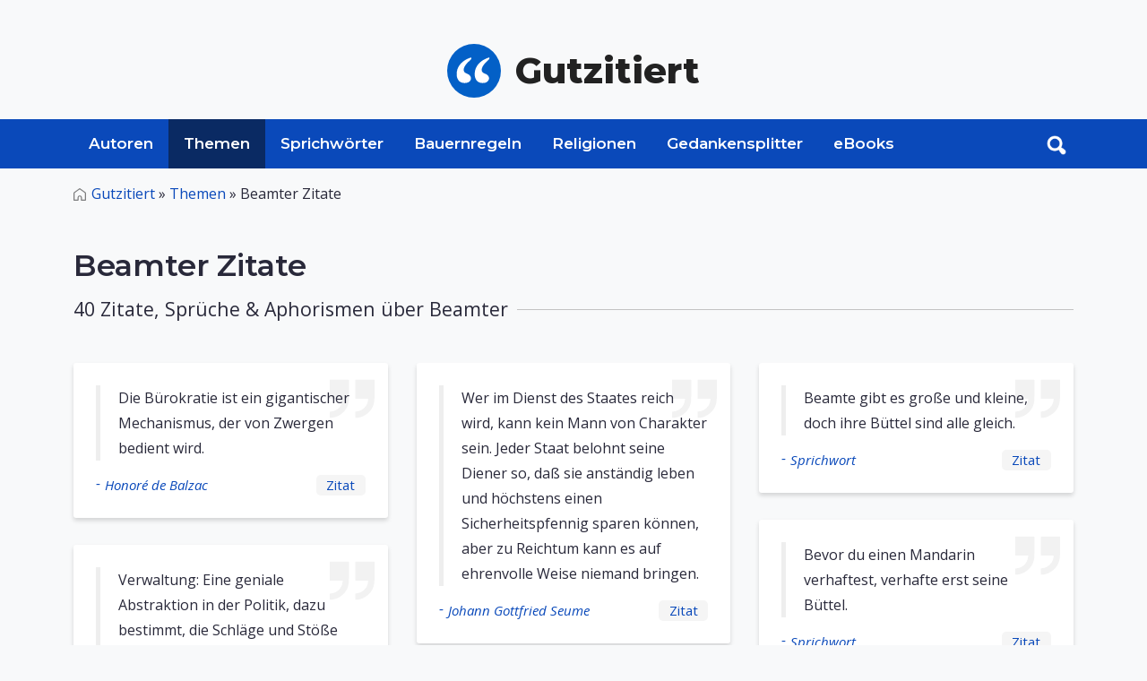

--- FILE ---
content_type: text/html; charset=UTF-8
request_url: https://www.gutzitiert.de/zitate_sprueche-beamter.html
body_size: 7835
content:

<!DOCTYPE html>

<html lang="de" class="h-100">

<head>
	<meta charset="utf-8">
	<meta http-equiv="Content-Type" content="text/html; charset=UTF-8" />
	<meta name="viewport" content="width=device-width, initial-scale=1, shrink-to-fit=no">

	<title>Beamter - Zitate, Sprüche und Aphorismen 1 - 40</title>

	<meta name='keywords' content='Beamter Sprüche, Zitate, Aphorismen'>
	<meta name='description' content='Zitate, Sprüche und Aphorismen zum Thema Beamter 1 - 40'>
	<meta name="author" content="Alojado Publishing" />
	<meta property="og:type" content="article"/>

	<link rel="preconnect" href="https://fonts.googleapis.com">
	<link rel="preconnect" href="https://fonts.gstatic.com" crossorigin>
	<link href="https://fonts.googleapis.com/css2?family=Montserrat:wght@400;600;800&family=Open+Sans:ital,wght@0,400;0,500;1,400&display=swap" rel="stylesheet">
	
	<link rel="stylesheet" media="screen" href="https://www.gutzitiert.de/assets/css/style.css">

		
	<!-- Favicon -->
	<link rel="shortcut icon" href="https://www.gutzitiert.de/assets/img/favicon.png" type="image/png">


<script type='text/javascript' async='async' src='https://cdn-a.yieldlove.com/v2/yieldlove.js?gutzitiert.de'></script>
<script async='async' src='https://securepubads.g.doubleclick.net/tag/js/gpt.js'></script>
<script>
  var googletag = googletag || {};
  googletag.cmd = googletag.cmd || [];
  googletag.cmd.push(function() {
    googletag.pubads().disableInitialLoad();
    googletag.enableServices();
  });
</script>	
	

	
	
	
	<!-- Global site tag (gtag.js) - Google Analytics -->
	<script async src="https://www.googletagmanager.com/gtag/js?id=UA-8554907-23"></script>
	<script>
	  window.dataLayer = window.dataLayer || [];
	  function gtag(){dataLayer.push(arguments);}
	  gtag('js', new Date());

	  gtag('config', 'UA-8554907-23');
	</script>
	
	<meta name="google-site-verification" content="VEp7ueGi6TI9poVbokAeQDfG4jMbaWMkR8NOoQwxtpo" />

</head>
<body cz-shortcut-listen="true" class="d-flex flex-column h-100" aria-hidden="false">

	﻿<header>
	<div class="ad_wrapper ad_horizontal mx-auto mb-0">


<!-- Yieldlove AdTag - gutzitiert.de - responsive -->
<div id='div-gpt-ad-1407836041129-0'>
  <script type='text/javascript'>
    if (window.innerWidth >= 1024) {
      googletag.cmd.push(function() {
        googletag.defineSlot('/53015287,22665464887/gutzitiert.de_d_970x250_1', [728, 90], 'div-gpt-ad-1407836041129-0').addService(googletag.pubads());
        googletag.display('div-gpt-ad-1407836041129-0');
      });
    }
  </script>
</div>

</div>
	<div class="container d-flex py-4 flex-wrap justify-content-center">
		<a href="/" class="site-logo d-flex align-items-center m-auto text-dark text-decoration-none">
			<img src="/assets/img/logo.svg" alt="Zitate, Sprüche, Sprichwörter" class="logo bi me-3" width="60px">
			<span class="sitename"><strong>Gutzitiert</strong></span>
		</a>
	</div>

	<nav id="navbar_top" class="navbar navbar-expand-lg relative">

		<div class="searchToggle">
			<div class="container relative">
				<form action="/suchen/" method="get" class="form_toggle_search relative">
					<input type="text" placeholder="Suchen..." class="form-control" name="search" aria-label="Search">
					<button type="submit" class="submit search_submit">
						<img src="/assets/img/search.svg" alt="search" width="22px">
					</button>
				</form>
				<div class="closeForm">
                    <a href="#" id="closeSearch">
						<img src="/assets/img/close.png" alt="search" width="22px">
					</a>
                </div>
			</div>
		</div>

		<div class="container">
			<div class="header_search relative order-1 order-md-2 order-sm-1">
				<a onclick="documentTrack('#search');" href="#search" class="search-btn toggle hidden-xs searchBtn search-form-tigger" data-toggle="search-form">
					<img src="/assets/img/search-white.png" alt="search" width="22px">
				</a>
				<form action="/suchen/" method="get" class="header_search_form">
					<input type="text" placeholder="Suchen..." class="form-control" name="search" aria-label="Search">
					<button type="submit" class="submit search_submit">
						<img src="/assets/img/search.svg" alt="search" width="22px">
					</button>
				</form>
			</div>
			
			<button class="navbar-toggler order-2" type="button" data-bs-toggle="collapse" data-bs-target="#navbarCollapse" aria-controls="navbarCollapse" aria-expanded="false" aria-label="Toggle navigation">
				<svg viewBox="0 0 100 80" width="30" height="30">
					<rect width="100" height="10"></rect>
					<rect y="30" width="100" height="10"></rect>
					<rect y="60" width="100" height="10"></rect>
				</svg>
			</button>
			
			<div class="navbar-collapse collapse order-3 order-lg-1" id="navbarCollapse">
				<div class="container p-0 d-flex flex-wrap relative">
					<img src="/assets/img/logo.svg" alt="Zitate, Sprüche, Spsrichwörter" class="stickyLogo logo bi me-3">
					<ul class="nav">
						<li class="nav-item ">
							<a class="nav-link" href="/zitate_sprueche_aphorismen_personen_autoren.html">Autoren</a>
						</li>
						<li class="nav-item active">
								<a class=" nav-link" href="/zitate_sprueche_aphorismen_themen.html">Themen</a>
						</li>
						<li class="nav-item ">
							<a class="nav-link" href="/zitate_sprueche_sprichwoerter.html">Sprichwörter</a>
						</li>
						<li class="nav-item ">
							<a class="nav-link" href="/bauernregeln.html">Bauernregeln</a>
						</li>
						<li class="nav-item ">
							<a class="nav-link" href="/zitate_sprueche_aphorismen_religion.html">Religionen</a>
						</li>
						<li class="nav-item ">
							<a class="nav-link" href="/gedankensplitter.html">Gedankensplitter</a>
						</li>
						<li class="nav-item ">
							<a class="nav-link" href="/ebooks_volltexte_alle_buecher.html">eBooks</a>
						</li>
					</ul>

					<span class="text-muted nav-footer d-block d-sm-block d-md-none d-lg-none">
						<a href="/impressum.html" class="nav-link text-muted">Impressum</a>
						<a href="/datenschutz.html" class="nav-link text-muted">Datenschutz</a>
					</span>
				</div>
			</div>
		</div>
	</nav>
</header>	<!-- QUOTES BY TOPIC -->
	<main class="grayBG">
		<div id="content" class="mt-3">
			<div class="container">
				<nav class="breadcrumbs_wrapper text-left" aria-label="breadcrumb">
					<ul class="breadcrumbs">
						<li class="breadcrumb-item"><a href="/">Gutzitiert</a> » </li>
						<li class="breadcrumb-item">
							<a href="/zitate_sprueche_aphorismen_themen.html">Themen</a> »
						</li>
						                            <li class="breadcrumb-item active" aria-current="page">Beamter Zitate</li>
                        					</ul>
				</nav>

				<div class="entry-content mb-5">
					<div class="heading wrapper mb-5">
						<h1 class="fs-2 mt-5 mb-3 text-left">
							Beamter Zitate
						</h1>
						<h5 class="section-header relative small-sc">
							<span>40 Zitate, Sprüche & Aphorismen über Beamter</span>
						</h5>
					</div>
				</div>
				<section class="cardList mb-5">
					<div class="quotelist three-cols">
																						
								<div class="cardItem">
									<div class="card quote">
										<div class="card-body">
											<blockquote class="blockquote">
												<p class="mb-0">
													Die Bürokratie ist ein gigantischer Mechanismus, der von Zwergen bedient wird.												</p>
											</blockquote>
											<div class="card-footer flex justify-between">
												<h6 class="card-author mb-0">
													-<a href="/zitat_autor_honore_de_balzac_63.html" class="card-link">
													Honoré de Balzac													</a>
												</h6>

												<h6 class="card-zitat mb-0">
																										<a href="/zitat_autor_honore_de_balzac_thema_beamter_zitat_4672.html">Zitat</a>
												</h6>
												
											</div>
										</div>
									</div>
								</div>
																								
								<div class="cardItem">
									<div class="card quote">
										<div class="card-body">
											<blockquote class="blockquote">
												<p class="mb-0">
													Verwaltung: Eine geniale Abstraktion in der Politik, dazu bestimmt, die Schläge und Stöße auszuhalten, die dem Premierminister oder Präsidenten gebühren. Ein Strohmann, dem faule Eier und Tomaten nichts anhaben.												</p>
											</blockquote>
											<div class="card-footer flex justify-between">
												<h6 class="card-author mb-0">
													-<a href="/zitat_autor_ambrose_bierce_121.html" class="card-link">
													Ambrose Bierce													</a>
												</h6>

												<h6 class="card-zitat mb-0">
																										<a href="/zitat_autor_ambrose_bierce_thema_beamter_zitat_4683.html">Zitat</a>
												</h6>
												
											</div>
										</div>
									</div>
								</div>
																								
								<div class="cardItem">
									<div class="card quote">
										<div class="card-body">
											<blockquote class="blockquote">
												<p class="mb-0">
													Je mächtiger die parlamentarischen Einflüsse auf das Staatsleben einwirken, desto notwendiger ist meines Erachtens eine straffe Disziplin im Beamtenstande.												</p>
											</blockquote>
											<div class="card-footer flex justify-between">
												<h6 class="card-author mb-0">
													-<a href="/zitat_autor_otto_fuerst_von_bismarck_125.html" class="card-link">
													Otto Fürst von Bismarck													</a>
												</h6>

												<h6 class="card-zitat mb-0">
																										<a href="/zitat_autor_otto_fuerst_von_bismarck_thema_beamter_zitat_4677.html">Zitat</a>
												</h6>
												
											</div>
										</div>
									</div>
								</div>
																								
								<div class="cardItem">
									<div class="card quote">
										<div class="card-body">
											<blockquote class="blockquote">
												<p class="mb-0">
													Mit schlechten Gesetzen und guten Beamten läßt sich immer noch regieren. Bei schlechten Beamten aber helfen uns die besten Gesetze nichts.												</p>
											</blockquote>
											<div class="card-footer flex justify-between">
												<h6 class="card-author mb-0">
													-<a href="/zitat_autor_otto_fuerst_von_bismarck_125.html" class="card-link">
													Otto Fürst von Bismarck													</a>
												</h6>

												<h6 class="card-zitat mb-0">
																										<a href="/zitat_autor_otto_fuerst_von_bismarck_thema_beamter_zitat_4680.html">Zitat</a>
												</h6>
												
											</div>
										</div>
									</div>
								</div>
																								
								<div class="cardItem">
									<div class="card quote">
										<div class="card-body">
											<blockquote class="blockquote">
												<p class="mb-0">
													Für die Güte der Republik könnte man denselben Beweis anführen, den Boccaccio für die Religion anführt: Sie besteht trotz ihrer Beamten.												</p>
											</blockquote>
											<div class="card-footer flex justify-between">
												<h6 class="card-author mb-0">
													-<a href="/zitat_autor_heinrich_heine_583.html" class="card-link">
													Heinrich Heine													</a>
												</h6>

												<h6 class="card-zitat mb-0">
																										<a href="/zitat_autor_heinrich_heine_thema_beamter_zitat_4676.html">Zitat</a>
												</h6>
												
											</div>
										</div>
									</div>
								</div>
																								
								<div class="cardItem">
									<div class="card quote">
										<div class="card-body">
											<blockquote class="blockquote">
												<p class="mb-0">
													Die Pflicht zum Widerspruch ist im Gehalt inbegriffen.												</p>
											</blockquote>
											<div class="card-footer flex justify-between">
												<h6 class="card-author mb-0">
													-<a href="/zitat_autor_theodor_heuss_606.html" class="card-link">
													Theodor Heuss													</a>
												</h6>

												<h6 class="card-zitat mb-0">
																										<a href="/zitat_autor_theodor_heuss_thema_beamter_zitat_4673.html">Zitat</a>
												</h6>
												
											</div>
										</div>
									</div>
								</div>
																								
								<div class="cardItem">
									<div class="card quote">
										<div class="card-body">
											<blockquote class="blockquote">
												<p class="mb-0">
													Als Beamter hast du nicht das Recht, eine Separatüberzeugung zu hegen.												</p>
											</blockquote>
											<div class="card-footer flex justify-between">
												<h6 class="card-author mb-0">
													-<a href="/zitat_autor_henrik_ibsen_652.html" class="card-link">
													Henrik Ibsen													</a>
												</h6>

												<h6 class="card-zitat mb-0">
																										<a href="/zitat_autor_henrik_ibsen_thema_beamter_zitat_4668.html">Zitat</a>
												</h6>
												
											</div>
										</div>
									</div>
								</div>
																								
								<div class="cardItem">
									<div class="card quote">
										<div class="card-body">
											<blockquote class="blockquote">
												<p class="mb-0">
													Wer ein öffentliches Amt übernimmt, Sollte sich als öffentliches Eigentum betrachten.												</p>
											</blockquote>
											<div class="card-footer flex justify-between">
												<h6 class="card-author mb-0">
													-<a href="/zitat_autor_thomas_jefferson_672.html" class="card-link">
													Thomas Jefferson													</a>
												</h6>

												<h6 class="card-zitat mb-0">
																										<a href="/zitat_autor_thomas_jefferson_thema_beamter_zitat_4685.html">Zitat</a>
												</h6>
												
											</div>
										</div>
									</div>
								</div>
																								
								<div class="cardItem">
									<div class="card quote">
										<div class="card-body">
											<blockquote class="blockquote">
												<p class="mb-0">
													Keine Pflicht einer Staatsregierung ist grundlegender als die, höchste Normen ethischen Verhaltens unter denjenigen aufrechtzuerhalten, die mit der Führung der öffentlichen Angelegenheiten betraut Sind.												</p>
											</blockquote>
											<div class="card-footer flex justify-between">
												<h6 class="card-author mb-0">
													-<a href="/zitat_autor_john_fitzgerald_kennedy_719.html" class="card-link">
													John Fitzgerald Kennedy													</a>
												</h6>

												<h6 class="card-zitat mb-0">
																										<a href="/zitat_autor_john_fitzgerald_kennedy_thema_beamter_zitat_4679.html">Zitat</a>
												</h6>
												
											</div>
										</div>
									</div>
								</div>
																								
								<div class="cardItem">
									<div class="card quote">
										<div class="card-body">
											<blockquote class="blockquote">
												<p class="mb-0">
													Erst wenn sämtliche Bürger Beamte sind, nur Beamte und nichts als Beamte, dann besteht vielleicht die Chance, dass sich die Regierung etwas Neues ausdenken muss.												</p>
											</blockquote>
											<div class="card-footer flex justify-between">
												<h6 class="card-author mb-0">
													-<a href="/zitat_autor_ephraim_kishon_737.html" class="card-link">
													Ephraim Kishon													</a>
												</h6>

												<h6 class="card-zitat mb-0">
																										<a href="/zitat_autor_ephraim_kishon_thema_beamter_zitat_28798.html">Zitat</a>
												</h6>
												
											</div>
										</div>
									</div>
								</div>
																								
								<div class="cardItem">
									<div class="card quote">
										<div class="card-body">
											<blockquote class="blockquote">
												<p class="mb-0">
													Welche Philosophie gibt die höchste Formel für den Staatsbeamten? Die Kants: der Staatsbeamte als Ding an sich zum Richter gesetzt über den Staatsbeamten als Erscheinung.												</p>
											</blockquote>
											<div class="card-footer flex justify-between">
												<h6 class="card-author mb-0">
													-<a href="/zitat_autor_friedrich_wilhelm_nietzsche_1033.html" class="card-link">
													Friedrich Wilhelm Nietzsche													</a>
												</h6>

												<h6 class="card-zitat mb-0">
																										<a href="/zitat_autor_friedrich_wilhelm_nietzsche_thema_beamter_zitat_28802.html">Zitat</a>
												</h6>
												
											</div>
										</div>
									</div>
								</div>
																								
								<div class="cardItem">
									<div class="card quote">
										<div class="card-body">
											<blockquote class="blockquote">
												<p class="mb-0">
													Je zahlreicher also die Beamten sind, / desto schwächer ist die Regierung.												</p>
											</blockquote>
											<div class="card-footer flex justify-between">
												<h6 class="card-author mb-0">
													-<a href="/zitat_autor_jean-jacques_rousseau_1192.html" class="card-link">
													Jean-Jacques Rousseau													</a>
												</h6>

												<h6 class="card-zitat mb-0">
																										<a href="/zitat_autor_jean-jacques_rousseau_thema_beamter_zitat_4678.html">Zitat</a>
												</h6>
												
											</div>
										</div>
									</div>
								</div>
																								
								<div class="cardItem">
									<div class="card quote">
										<div class="card-body">
											<blockquote class="blockquote">
												<p class="mb-0">
													Wer im Dienst des Staates reich wird, kann kein Mann von Charakter sein. Jeder Staat belohnt seine Diener so, daß sie anständig leben und höchstens einen Sicherheitspfennig sparen können, aber zu Reichtum kann es auf ehrenvolle Weise niemand bringen.												</p>
											</blockquote>
											<div class="card-footer flex justify-between">
												<h6 class="card-author mb-0">
													-<a href="/zitat_autor_johann_gottfried_seume_1283.html" class="card-link">
													Johann Gottfried Seume													</a>
												</h6>

												<h6 class="card-zitat mb-0">
																										<a href="/zitat_autor_johann_gottfried_seume_thema_beamter_zitat_4686.html">Zitat</a>
												</h6>
												
											</div>
										</div>
									</div>
								</div>
																								
								<div class="cardItem">
									<div class="card quote">
										<div class="card-body">
											<blockquote class="blockquote">
												<p class="mb-0">
													Wem das Leben fremd ist, wer dazu unfähig ist, dem bleibt nichts anderes, als Beamter zu werden.												</p>
											</blockquote>
											<div class="card-footer flex justify-between">
												<h6 class="card-author mb-0">
													-<a href="/zitat_autor_anton_pawlowitsch_tschechow_1396.html" class="card-link">
													Anton Pawlowitsch Tschechow													</a>
												</h6>

												<h6 class="card-zitat mb-0">
																										<a href="/zitat_autor_anton_pawlowitsch_tschechow_thema_beamter_zitat_28803.html">Zitat</a>
												</h6>
												
											</div>
										</div>
									</div>
								</div>
																								
								<div class="cardItem">
									<div class="card quote">
										<div class="card-body">
											<blockquote class="blockquote">
												<p class="mb-0">
													Ein Geheimrat erschrickt über nichts So sehr, als wenn er sich über einem eigenen Gedanken ertappt. Glücklicherweise passiert ihm das selten.												</p>
											</blockquote>
											<div class="card-footer flex justify-between">
												<h6 class="card-author mb-0">
													-<a href="/zitat_autor_hermann_wagener_1435.html" class="card-link">
													Hermann Wagener													</a>
												</h6>

												<h6 class="card-zitat mb-0">
																										<a href="/zitat_autor_hermann_wagener_thema_beamter_zitat_4674.html">Zitat</a>
												</h6>
												
											</div>
										</div>
									</div>
								</div>
																								
								<div class="cardItem">
									<div class="card quote">
										<div class="card-body">
											<blockquote class="blockquote">
												<p class="mb-0">
													Ob großes oder kleines Amt: / Gehorsam sind wir allesamt. / Die Mienen ernst, die Scheitel licht, / tun wir laut Vorschrift unsre Pflicht.												</p>
											</blockquote>
											<div class="card-footer flex justify-between">
												<h6 class="card-author mb-0">
													-<a href="/zitat_autor_josef_weinheber_1459.html" class="card-link">
													Josef Weinheber													</a>
												</h6>

												<h6 class="card-zitat mb-0">
																										<a href="/zitat_autor_josef_weinheber_thema_beamter_zitat_4681.html">Zitat</a>
												</h6>
												
											</div>
										</div>
									</div>
								</div>
																								
								<div class="cardItem">
									<div class="card quote">
										<div class="card-body">
											<blockquote class="blockquote">
												<p class="mb-0">
													Wenn zum Beispiel ein Beamter jemanden schlägt, so darf man ihn nicht wiederschlagen, und umgekehrt: Wenn jemand einen Beamten schlägt, so muß er nicht nur geschlagen, sondern außerdem noch bestraft werden.												</p>
											</blockquote>
											<div class="card-footer flex justify-between">
												<h6 class="card-author mb-0">
													-<a href="/zitat_autor_aristoteles_1532.html" class="card-link">
													Aristoteles													</a>
												</h6>

												<h6 class="card-zitat mb-0">
																										<a href="/zitat_autor_aristoteles_thema_beamter_zitat_4684.html">Zitat</a>
												</h6>
												
											</div>
										</div>
									</div>
								</div>
																								
								<div class="cardItem">
									<div class="card quote">
										<div class="card-body">
											<blockquote class="blockquote">
												<p class="mb-0">
													Jeder Staatsbürger ist ein Staatsbeamter.												</p>
											</blockquote>
											<div class="card-footer flex justify-between">
												<h6 class="card-author mb-0">
													-<a href="/zitat_autor_novalis_1587.html" class="card-link">
													Novalis													</a>
												</h6>

												<h6 class="card-zitat mb-0">
																										<a href="/zitat_autor_novalis_thema_beamter_zitat_28800.html">Zitat</a>
												</h6>
												
											</div>
										</div>
									</div>
								</div>
																								
								<div class="cardItem">
									<div class="card quote">
										<div class="card-body">
											<blockquote class="blockquote">
												<p class="mb-0">
													Mit drei Ständen hab ich nichts zu schaffen: Mit Beamten, Gelehrten und Pfaffen. 												</p>
											</blockquote>
											<div class="card-footer flex justify-between">
												<h6 class="card-author mb-0">
													-<a href="/zitat_autor_franz_grillparzer_1685.html" class="card-link">
													Franz Grillparzer													</a>
												</h6>

												<h6 class="card-zitat mb-0">
																										<a href="/zitat_autor_franz_grillparzer_thema_beamter_zitat_28801.html">Zitat</a>
												</h6>
												
											</div>
										</div>
									</div>
								</div>
																								
								<div class="cardItem">
									<div class="card quote">
										<div class="card-body">
											<blockquote class="blockquote">
												<p class="mb-0">
													Wie der Herrscher des Volkes, so seine Beamten, wie das Haupt der Stadt, so ihre Bewohner.												</p>
											</blockquote>
											<div class="card-footer flex justify-between">
												<h6 class="card-author mb-0">
													-<a href="/zitat_autor_jesus_sirach_1787.html" class="card-link">
													Jesus Sirach													</a>
												</h6>

												<h6 class="card-zitat mb-0">
																										<a href="/zitat_autor_jesus_sirach_thema_beamter_zitat_28804.html">Zitat</a>
												</h6>
												
											</div>
										</div>
									</div>
								</div>
								<div id='div-gpt-ad-1407836172025-0'>
  <script type='text/javascript'>
    if (window.innerWidth >= 800) {
      googletag.cmd.push(function() {
        googletag.defineSlot('/53015287,22665464887/gutzitiert.de_d_336x280_1', [[336, 280], [300, 250]], 'div-gpt-ad-1407836172025-0').addService(googletag.pubads());
        googletag.display('div-gpt-ad-1407836172025-0');
      });
    }
  </script>
</div>
																
								<div class="cardItem">
									<div class="card quote">
										<div class="card-body">
											<blockquote class="blockquote">
												<p class="mb-0">
													Amtleute geben dem Herrn ein Ei / und nehmen dem Bauern zwei.												</p>
											</blockquote>
											<div class="card-footer flex justify-between">
												<h6 class="card-author mb-0">
													-<a href="/zitat_autor_sprichwort_2334.html" class="card-link">
													Sprichwort													</a>
												</h6>

												<h6 class="card-zitat mb-0">
																										<a href="/zitat_autor_sprichwort_thema_beamter_zitat_4669.html">Zitat</a>
												</h6>
												
											</div>
										</div>
									</div>
								</div>
																								
								<div class="cardItem">
									<div class="card quote">
										<div class="card-body">
											<blockquote class="blockquote">
												<p class="mb-0">
													Der Hungrige ist kein guter Beamter.												</p>
											</blockquote>
											<div class="card-footer flex justify-between">
												<h6 class="card-author mb-0">
													-<a href="/zitat_autor_sprichwort_2334.html" class="card-link">
													Sprichwort													</a>
												</h6>

												<h6 class="card-zitat mb-0">
																										<a href="/zitat_autor_sprichwort_thema_beamter_zitat_4671.html">Zitat</a>
												</h6>
												
											</div>
										</div>
									</div>
								</div>
																								
								<div class="cardItem">
									<div class="card quote">
										<div class="card-body">
											<blockquote class="blockquote">
												<p class="mb-0">
													Ein Wort, das in ein Amt hineingeraten ist, bringen keine zehn Ochsen mehr heraus.												</p>
											</blockquote>
											<div class="card-footer flex justify-between">
												<h6 class="card-author mb-0">
													-<a href="/zitat_autor_sprichwort_2334.html" class="card-link">
													Sprichwort													</a>
												</h6>

												<h6 class="card-zitat mb-0">
																										<a href="/zitat_autor_sprichwort_thema_beamter_zitat_4675.html">Zitat</a>
												</h6>
												
											</div>
										</div>
									</div>
								</div>
																								
								<div class="cardItem">
									<div class="card quote">
										<div class="card-body">
											<blockquote class="blockquote">
												<p class="mb-0">
													Fette Beamte - dürre Bauern.												</p>
											</blockquote>
											<div class="card-footer flex justify-between">
												<h6 class="card-author mb-0">
													-<a href="/zitat_autor_sprichwort_2334.html" class="card-link">
													Sprichwort													</a>
												</h6>

												<h6 class="card-zitat mb-0">
																										<a href="/zitat_autor_sprichwort_thema_beamter_zitat_28799.html">Zitat</a>
												</h6>
												
											</div>
										</div>
									</div>
								</div>
																								
								<div class="cardItem">
									<div class="card quote">
										<div class="card-body">
											<blockquote class="blockquote">
												<p class="mb-0">
													Auch ein ehrlicher Beamter kann es kaum vermeiden, von falschen Dienern umgeben zu sein.												</p>
											</blockquote>
											<div class="card-footer flex justify-between">
												<h6 class="card-author mb-0">
													-<a href="/zitat_autor_sprichwort_2334.html" class="card-link">
													Sprichwort													</a>
												</h6>

												<h6 class="card-zitat mb-0">
																										<a href="/zitat_autor_sprichwort_thema_beamter_zitat_29033.html">Zitat</a>
												</h6>
												
											</div>
										</div>
									</div>
								</div>
																								
								<div class="cardItem">
									<div class="card quote">
										<div class="card-body">
											<blockquote class="blockquote">
												<p class="mb-0">
													Beamte gibt es große und kleine, doch ihre Büttel sind alle gleich.												</p>
											</blockquote>
											<div class="card-footer flex justify-between">
												<h6 class="card-author mb-0">
													-<a href="/zitat_autor_sprichwort_2334.html" class="card-link">
													Sprichwort													</a>
												</h6>

												<h6 class="card-zitat mb-0">
																										<a href="/zitat_autor_sprichwort_thema_beamter_zitat_29034.html">Zitat</a>
												</h6>
												
											</div>
										</div>
									</div>
								</div>
																								
								<div class="cardItem">
									<div class="card quote">
										<div class="card-body">
											<blockquote class="blockquote">
												<p class="mb-0">
													Bevor du einen Mandarin verhaftest, verhafte erst seine Büttel.												</p>
											</blockquote>
											<div class="card-footer flex justify-between">
												<h6 class="card-author mb-0">
													-<a href="/zitat_autor_sprichwort_2334.html" class="card-link">
													Sprichwort													</a>
												</h6>

												<h6 class="card-zitat mb-0">
																										<a href="/zitat_autor_sprichwort_thema_beamter_zitat_29035.html">Zitat</a>
												</h6>
												
											</div>
										</div>
									</div>
								</div>
																								
								<div class="cardItem">
									<div class="card quote">
										<div class="card-body">
											<blockquote class="blockquote">
												<p class="mb-0">
													Du kannst einen Beamten hintergehen, doch hüte dich, ihn zu reizen.												</p>
											</blockquote>
											<div class="card-footer flex justify-between">
												<h6 class="card-author mb-0">
													-<a href="/zitat_autor_sprichwort_2334.html" class="card-link">
													Sprichwort													</a>
												</h6>

												<h6 class="card-zitat mb-0">
																										<a href="/zitat_autor_sprichwort_thema_beamter_zitat_29036.html">Zitat</a>
												</h6>
												
											</div>
										</div>
									</div>
								</div>
																								
								<div class="cardItem">
									<div class="card quote">
										<div class="card-body">
											<blockquote class="blockquote">
												<p class="mb-0">
													Ein Distriktvorsteher darf Brände legen, aber dem Volk ist es nicht erlaubt, eine Kerze anzuzünden.												</p>
											</blockquote>
											<div class="card-footer flex justify-between">
												<h6 class="card-author mb-0">
													-<a href="/zitat_autor_sprichwort_2334.html" class="card-link">
													Sprichwort													</a>
												</h6>

												<h6 class="card-zitat mb-0">
																										<a href="/zitat_autor_sprichwort_thema_beamter_zitat_29037.html">Zitat</a>
												</h6>
												
											</div>
										</div>
									</div>
								</div>
																								
								<div class="cardItem">
									<div class="card quote">
										<div class="card-body">
											<blockquote class="blockquote">
												<p class="mb-0">
													Ein ehrlicher Beamter kommt nicht nach oben.												</p>
											</blockquote>
											<div class="card-footer flex justify-between">
												<h6 class="card-author mb-0">
													-<a href="/zitat_autor_sprichwort_2334.html" class="card-link">
													Sprichwort													</a>
												</h6>

												<h6 class="card-zitat mb-0">
																										<a href="/zitat_autor_sprichwort_thema_beamter_zitat_29038.html">Zitat</a>
												</h6>
												
											</div>
										</div>
									</div>
								</div>
																								
								<div class="cardItem">
									<div class="card quote">
										<div class="card-body">
											<blockquote class="blockquote">
												<p class="mb-0">
													Ein ehrlicher Beamter reitet einen Klepper.												</p>
											</blockquote>
											<div class="card-footer flex justify-between">
												<h6 class="card-author mb-0">
													-<a href="/zitat_autor_sprichwort_2334.html" class="card-link">
													Sprichwort													</a>
												</h6>

												<h6 class="card-zitat mb-0">
																										<a href="/zitat_autor_sprichwort_thema_beamter_zitat_29039.html">Zitat</a>
												</h6>
												
											</div>
										</div>
									</div>
								</div>
																								
								<div class="cardItem">
									<div class="card quote">
										<div class="card-body">
											<blockquote class="blockquote">
												<p class="mb-0">
													Ein Mandarin kommt nie zur Ruhe, ein Buddhamönch hat immer Muße.												</p>
											</blockquote>
											<div class="card-footer flex justify-between">
												<h6 class="card-author mb-0">
													-<a href="/zitat_autor_sprichwort_2334.html" class="card-link">
													Sprichwort													</a>
												</h6>

												<h6 class="card-zitat mb-0">
																										<a href="/zitat_autor_sprichwort_thema_beamter_zitat_29040.html">Zitat</a>
												</h6>
												
											</div>
										</div>
									</div>
								</div>
																								
								<div class="cardItem">
									<div class="card quote">
										<div class="card-body">
											<blockquote class="blockquote">
												<p class="mb-0">
													Ein Yamen ist so tief wie das Meer, die Korruption so groß wie der Himmel.												</p>
											</blockquote>
											<div class="card-footer flex justify-between">
												<h6 class="card-author mb-0">
													-<a href="/zitat_autor_sprichwort_2334.html" class="card-link">
													Sprichwort													</a>
												</h6>

												<h6 class="card-zitat mb-0">
																										<a href="/zitat_autor_sprichwort_thema_beamter_zitat_29041.html">Zitat</a>
												</h6>
												
											</div>
										</div>
									</div>
								</div>
																								
								<div class="cardItem">
									<div class="card quote">
										<div class="card-body">
											<blockquote class="blockquote">
												<p class="mb-0">
													Einem gerechten Herrscher steht der Himmel bei, unter sauberen Beamten lebt das Volk vom Frieden.												</p>
											</blockquote>
											<div class="card-footer flex justify-between">
												<h6 class="card-author mb-0">
													-<a href="/zitat_autor_sprichwort_2334.html" class="card-link">
													Sprichwort													</a>
												</h6>

												<h6 class="card-zitat mb-0">
																										<a href="/zitat_autor_sprichwort_thema_beamter_zitat_29042.html">Zitat</a>
												</h6>
												
											</div>
										</div>
									</div>
								</div>
																								
								<div class="cardItem">
									<div class="card quote">
										<div class="card-body">
											<blockquote class="blockquote">
												<p class="mb-0">
													Je größer der Mandarin, desto größer seine Schreiber und Boten.												</p>
											</blockquote>
											<div class="card-footer flex justify-between">
												<h6 class="card-author mb-0">
													-<a href="/zitat_autor_sprichwort_2334.html" class="card-link">
													Sprichwort													</a>
												</h6>

												<h6 class="card-zitat mb-0">
																										<a href="/zitat_autor_sprichwort_thema_beamter_zitat_29043.html">Zitat</a>
												</h6>
												
											</div>
										</div>
									</div>
								</div>
																								
								<div class="cardItem">
									<div class="card quote">
										<div class="card-body">
											<blockquote class="blockquote">
												<p class="mb-0">
													Wer Beamten folgt, isst ihren Reis.												</p>
											</blockquote>
											<div class="card-footer flex justify-between">
												<h6 class="card-author mb-0">
													-<a href="/zitat_autor_sprichwort_2334.html" class="card-link">
													Sprichwort													</a>
												</h6>

												<h6 class="card-zitat mb-0">
																										<a href="/zitat_autor_sprichwort_thema_beamter_zitat_29044.html">Zitat</a>
												</h6>
												
											</div>
										</div>
									</div>
								</div>
																								
								<div class="cardItem">
									<div class="card quote">
										<div class="card-body">
											<blockquote class="blockquote">
												<p class="mb-0">
													Wer Beziehungen zum Hofe hat, kann leicht ein Beamter werden.												</p>
											</blockquote>
											<div class="card-footer flex justify-between">
												<h6 class="card-author mb-0">
													-<a href="/zitat_autor_sprichwort_2334.html" class="card-link">
													Sprichwort													</a>
												</h6>

												<h6 class="card-zitat mb-0">
																										<a href="/zitat_autor_sprichwort_thema_beamter_zitat_29045.html">Zitat</a>
												</h6>
												
											</div>
										</div>
									</div>
								</div>
																								
								<div class="cardItem">
									<div class="card quote">
										<div class="card-body">
											<blockquote class="blockquote">
												<p class="mb-0">
													Wer ein Leben lang Beamter war, kommt siebenmal als Bettler auf die Welt.												</p>
											</blockquote>
											<div class="card-footer flex justify-between">
												<h6 class="card-author mb-0">
													-<a href="/zitat_autor_sprichwort_2334.html" class="card-link">
													Sprichwort													</a>
												</h6>

												<h6 class="card-zitat mb-0">
																										<a href="/zitat_autor_sprichwort_thema_beamter_zitat_29046.html">Zitat</a>
												</h6>
												
											</div>
										</div>
									</div>
								</div>
																								
								<div class="cardItem">
									<div class="card quote">
										<div class="card-body">
											<blockquote class="blockquote">
												<p class="mb-0">
													Drei Arten von Menschen soll man nicht herausfordern: Beamte, Kunden und Witwen.												</p>
											</blockquote>
											<div class="card-footer flex justify-between">
												<h6 class="card-author mb-0">
													-<a href="/zitat_autor_sprichwort_2334.html" class="card-link">
													Sprichwort													</a>
												</h6>

												<h6 class="card-zitat mb-0">
																										<a href="/zitat_autor_sprichwort_thema_beamter_zitat_29450.html">Zitat</a>
												</h6>
												
											</div>
										</div>
									</div>
								</div>
																								
								<div class="cardItem">
									<div class="card quote">
										<div class="card-body">
											<blockquote class="blockquote">
												<p class="mb-0">
													Finanzbeamte sind Leute, die genau das Doppelte von dem glauben, was man ihnen sagt.												</p>
											</blockquote>
											<div class="card-footer flex justify-between">
												<h6 class="card-author mb-0">
													-<a href="/zitat_autor_ugo_tognazzi_7009.html" class="card-link">
													Ugo Tognazzi													</a>
												</h6>

												<h6 class="card-zitat mb-0">
																										<a href="/zitat_autor_ugo_tognazzi_thema_beamter_zitat_30202.html">Zitat</a>
												</h6>
												
											</div>
										</div>
									</div>
								</div>
													</div>
					
									</section>
				
				
<div class="ad_wrapper ad_bottom ad_horizontal mx-auto mb-4 text-center">


<!-- Yieldlove AdTag - gutzitiert.de - responsive -->
<div id='div-gpt-ad-1407836276395-0'>
  <script type='text/javascript'>
    if (window.innerWidth >= 1024) {
      googletag.cmd.push(function() {
        googletag.defineSlot('/53015287,22665464887/gutzitiert.de_d_970x250_2', [[970, 250], [970, 90], [770, 250], [800, 250], [728, 90]], 'div-gpt-ad-1407836276395-0').addService(googletag.pubads());
        googletag.display('div-gpt-ad-1407836276395-0');
      });
    }
  </script>
</div>



<h6 class="sponsored mt-1 text-left">Anzeige</h6>

<style>
.ad_wrapper.ad_bottom{
	min-height: 120px;
}
</style>
</div>

<script>"use strict";function _typeof(t){return(_typeof="function"==typeof Symbol&&"symbol"==typeof Symbol.iterator?function(t){return typeof t}:function(t){return t&&"function"==typeof Symbol&&t.constructor===Symbol&&t!==Symbol.prototype?"symbol":typeof t})(t)}!function(){var t=function(){var t,e,o=[],n=window,r=n;for(;r;){try{if(r.frames.__tcfapiLocator){t=r;break}}catch(t){}if(r===n.top)break;r=r.parent}t||(!function t(){var e=n.document,o=!!n.frames.__tcfapiLocator;if(!o)if(e.body){var r=e.createElement("iframe");r.style.cssText="display:none",r.name="__tcfapiLocator",e.body.appendChild(r)}else setTimeout(t,5);return!o}(),n.__tcfapi=function(){for(var t=arguments.length,n=new Array(t),r=0;r<t;r++)n[r]=arguments[r];if(!n.length)return o;"setGdprApplies"===n[0]?n.length>3&&2===parseInt(n[1],10)&&"boolean"==typeof n[3]&&(e=n[3],"function"==typeof n[2]&&n[2]("set",!0)):"ping"===n[0]?"function"==typeof n[2]&&n[2]({gdprApplies:e,cmpLoaded:!1,cmpStatus:"stub"}):o.push(n)},n.addEventListener("message",(function(t){var e="string"==typeof t.data,o={};if(e)try{o=JSON.parse(t.data)}catch(t){}else o=t.data;var n="object"===_typeof(o)&&null!==o?o.__tcfapiCall:null;n&&window.__tcfapi(n.command,n.version,(function(o,r){var a={__tcfapiReturn:{returnValue:o,success:r,callId:n.callId}};t&&t.source&&t.source.postMessage&&t.source.postMessage(e?JSON.stringify(a):a,"*")}),n.parameter)}),!1))};"undefined"!=typeof module?module.exports=t:t()}();</script>

    <script>
    window._sp_queue = [];
    window._sp_ = {
        config: {
            accountId: 375,
            baseEndpoint: 'https://cdn.privacy-mgmt.com',
            propertyId: 37477,
            gdpr: { },
            events: {
                onMessageChoiceSelect: function() {
                    console.log('[event] onMessageChoiceSelect', arguments);
                },
                onMessageReady: function() {
                    console.log('[event] onMessageReady', arguments);
                },
                onMessageChoiceError: function() {
                    console.log('[event] onMessageChoiceError', arguments);
                },
                onPrivacyManagerAction: function() {
                    console.log('[event] onPrivacyManagerAction', arguments);
                },
                onPMCancel: function() {
                    console.log('[event] onPMCancel', arguments);
                },
                onMessageReceiveData: function() {
                    console.log('[event] onMessageReceiveData', arguments);
                },
                onSPPMObjectReady: function() {
                    console.log('[event] onSPPMObjectReady', arguments);
                },
                onConsentReady: function (consentUUID, euconsent) {
                    console.log('[event] onConsentReady', arguments);
                },
                onError: function() {
                    console.log('[event] onError', arguments);
                },
            }
        }
    }
    </script>
    <script src='https://cdn.privacy-mgmt.com/unified/wrapperMessagingWithoutDetection.js' async></script>
    
    <script>window._sp_.gdpr.loadPrivacyManagerModal(1209631)</script>

			</div>
		</div>
	</main>

	﻿	<a href="#" class="cd-top text-replace js-cd-top">Top</a>

	<footer class="footer pt-3 pb-5 bg-light border-top mt-auto">
	    <div class="container">
	        <div class="footer_wrapper row">
	            <div class="col-lg-6">
	                <ul class="p-0 m-0 footer-nav">
	                    <li><a href="/impressum.html" class="nav-link px-2 text-muted">Impressum</a></li>
	                    <li><a href="/datenschutz.html" class="nav-link px-2 text-muted">Datenschutz</a></li>
                        <li><a href="javascript:window._sp_ && window._sp_.gdpr && window._sp_.gdpr.loadPrivacyManagerModal && window._sp_.gdpr.loadPrivacyManagerModal(1209631)">Einwilligungen</a></li>
	                </ul>
	            </div>
	            <div class="col-lg-6">
	                <p class="text-muted copyright text-right sans">Copyright &copy; 1996-2026 Alojado
	                    Publishing.</p>
	            </div>
	        </div>
	    </div>
	</footer>
	</main>

	<script src="https://www.gutzitiert.de/assets/js/bootstrap.min.js" ></script>
<script src="https://www.gutzitiert.de/assets/js/jquery-3.6.0.min.js" ></script>
<script src="https://www.gutzitiert.de/assets/js/util.js" defer></script>
<script src="https://www.gutzitiert.de/assets/js/script.min.js" defer></script>

  <script src="https://www.gutzitiert.de/assets/vendor/pagenav/dist/pagenav.min.js" defer></script>
  <script>
    $(document).ready(function() {
      $('.pagenav').pagenav();
    });
  </script>

<script>

  $(function() {
    $('[data-toggle="tooltip"]').tooltip()
  })

  let screenWidth = window.innerWidth;
  //console.log(screenWidth);
  if (screenWidth >= 992) {
    $('#mobileBannerAd').hide();
    $('#desktopBannerAd').load('./includes/ads/adsense_horz_big.php');
  } else {
    $('#desktopBannerAd').hide();
    $('#mobileBannerAd').load('./includes/ads/adsense_horz_big.php');
  }

  jQuery('[data-toggle=search-form]').click(function() {
      jQuery('.searchToggle').toggleClass('open');
      jQuery('.searchToggle .search').focus();
      jQuery('html').toggleClass('search-form-open');
    });
    jQuery('[data-toggle=search-form-close]').click(function() {
      jQuery('.searchToggle').removeClass('open');
      jQuery('html').removeClass('search-form-open');
    });
  jQuery('.searchToggle .search').keypress(function( event ) {
    if(jQuery(this).val() == "Search") $(this).val("");
  });

  jQuery('#closeSearch').click(function(event) {
      jQuery('.searchToggle').removeClass('open');
    //$('.searchToggle').removeClass('open');
    //$('html').removeClass('search-form-open');
  });
</script>

<script src="https://www.gutzitiert.de/assets/js/masonry.pkgd.min.js" defer></script>
	<script defer src="https://static.cloudflareinsights.com/beacon.min.js/vcd15cbe7772f49c399c6a5babf22c1241717689176015" integrity="sha512-ZpsOmlRQV6y907TI0dKBHq9Md29nnaEIPlkf84rnaERnq6zvWvPUqr2ft8M1aS28oN72PdrCzSjY4U6VaAw1EQ==" data-cf-beacon='{"version":"2024.11.0","token":"ac7395b3462c4d6baac90b518bbb2f5b","r":1,"server_timing":{"name":{"cfCacheStatus":true,"cfEdge":true,"cfExtPri":true,"cfL4":true,"cfOrigin":true,"cfSpeedBrain":true},"location_startswith":null}}' crossorigin="anonymous"></script>
</body>

	</html>

